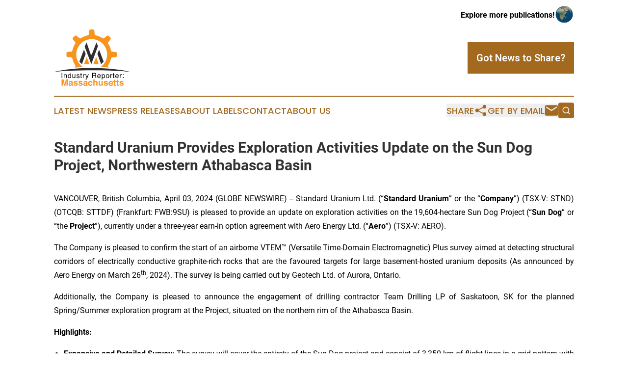

--- FILE ---
content_type: text/html;charset=utf-8
request_url: https://www.industryreportermassachusetts.com/article/700815823-standard-uranium-provides-exploration-activities-update-on-the-sun-dog-project-northwestern-athabasca-basin
body_size: 9943
content:
<!DOCTYPE html>
<html lang="en">
<head>
  <title>Standard Uranium Provides Exploration Activities Update on the Sun Dog Project, Northwestern Athabasca Basin | Industry Reporter: Massachusetts</title>
  <meta charset="utf-8">
  <meta name="viewport" content="width=device-width, initial-scale=1">
    <meta name="description" content="Industry Reporter: Massachusetts is an online news publication focusing on industries in the Massachusetts: The latest industries and services news from Massachusetts">
    <link rel="icon" href="https://cdn.newsmatics.com/agp/sites/industryreportermassachusetts-favicon-1.png" type="image/png">
  <meta name="csrf-token" content="CJW5D2UN1Rvqe1mFlMyCAyEJG1k7khRh0Irhe6EtH-A=">
  <meta name="csrf-param" content="authenticity_token">
  <link href="/css/styles.min.css?v1d0b8e25eaccc1ca72b30a2f13195adabfa54991" rel="stylesheet" data-turbo-track="reload">
  <link rel="stylesheet" href="/plugins/vanilla-cookieconsent/cookieconsent.css?v1d0b8e25eaccc1ca72b30a2f13195adabfa54991">
  
<style type="text/css">
    :root {
        --color-primary-background: rgba(163, 106, 31, 0.3);
        --color-primary: #a36a1f;
        --color-secondary: #2F2C33;
    }
</style>

  <script type="importmap">
    {
      "imports": {
          "adController": "/js/controllers/adController.js?v1d0b8e25eaccc1ca72b30a2f13195adabfa54991",
          "alertDialog": "/js/controllers/alertDialog.js?v1d0b8e25eaccc1ca72b30a2f13195adabfa54991",
          "articleListController": "/js/controllers/articleListController.js?v1d0b8e25eaccc1ca72b30a2f13195adabfa54991",
          "dialog": "/js/controllers/dialog.js?v1d0b8e25eaccc1ca72b30a2f13195adabfa54991",
          "flashMessage": "/js/controllers/flashMessage.js?v1d0b8e25eaccc1ca72b30a2f13195adabfa54991",
          "gptAdController": "/js/controllers/gptAdController.js?v1d0b8e25eaccc1ca72b30a2f13195adabfa54991",
          "hamburgerController": "/js/controllers/hamburgerController.js?v1d0b8e25eaccc1ca72b30a2f13195adabfa54991",
          "labelsDescription": "/js/controllers/labelsDescription.js?v1d0b8e25eaccc1ca72b30a2f13195adabfa54991",
          "searchController": "/js/controllers/searchController.js?v1d0b8e25eaccc1ca72b30a2f13195adabfa54991",
          "videoController": "/js/controllers/videoController.js?v1d0b8e25eaccc1ca72b30a2f13195adabfa54991",
          "navigationController": "/js/controllers/navigationController.js?v1d0b8e25eaccc1ca72b30a2f13195adabfa54991"          
      }
    }
  </script>
  <script>
      (function(w,d,s,l,i){w[l]=w[l]||[];w[l].push({'gtm.start':
      new Date().getTime(),event:'gtm.js'});var f=d.getElementsByTagName(s)[0],
      j=d.createElement(s),dl=l!='dataLayer'?'&l='+l:'';j.async=true;
      j.src='https://www.googletagmanager.com/gtm.js?id='+i+dl;
      f.parentNode.insertBefore(j,f);
      })(window,document,'script','dataLayer','GTM-KGCXW2X');
  </script>

  <script>
    window.dataLayer.push({
      'cookie_settings': 'delta'
    });
  </script>
</head>
<body class="df-5 is-subpage">
<noscript>
  <iframe src="https://www.googletagmanager.com/ns.html?id=GTM-KGCXW2X"
          height="0" width="0" style="display:none;visibility:hidden"></iframe>
</noscript>
<div class="layout">

  <!-- Top banner -->
  <div class="max-md:hidden w-full content universal-ribbon-inner flex justify-end items-center">
    <a href="https://www.affinitygrouppublishing.com/" target="_blank" class="brands">
      <span class="font-bold text-black">Explore more publications!</span>
      <div>
        <img src="/images/globe.png" height="40" width="40" class="icon-globe"/>
      </div>
    </a>
  </div>
  <header data-controller="hamburger">
  <div class="content">
    <div class="header-top">
      <div class="flex gap-2 masthead-container justify-between items-center">
        <div class="mr-4 logo-container">
          <a href="/">
              <img src="https://cdn.newsmatics.com/agp/sites/industryreportermassachusetts-logo-1.svg" alt="Industry Reporter: Massachusetts"
                class="max-md:!h-[60px] lg:!max-h-[115px]" height="146"
                width="auto" />
          </a>
        </div>
        <button class="hamburger relative w-8 h-6">
          <span aria-hidden="true"
            class="block absolute h-[2px] w-9 bg-[--color-primary] transform transition duration-500 ease-in-out -translate-y-[15px]"></span>
          <span aria-hidden="true"
            class="block absolute h-[2px] w-7 bg-[--color-primary] transform transition duration-500 ease-in-out translate-x-[7px]"></span>
          <span aria-hidden="true"
            class="block absolute h-[2px] w-9 bg-[--color-primary] transform transition duration-500 ease-in-out translate-y-[15px]"></span>
        </button>
        <a href="/submit-news" class="max-md:hidden button button-upload-content button-primary w-fit">
          <span>Got News to Share?</span>
        </a>
      </div>
      <!--  Screen size line  -->
      <div class="absolute bottom-0 -ml-[20px] w-screen h-[1px] bg-[--color-primary] z-50 md:hidden">
      </div>
    </div>
    <!-- Navigation bar -->
    <div class="navigation is-hidden-on-mobile" id="main-navigation">
      <div class="w-full md:hidden">
        <div data-controller="search" class="relative w-full">
  <div data-search-target="form" class="relative active">
    <form data-action="submit->search#performSearch" class="search-form">
      <input type="text" name="query" placeholder="Search..." data-search-target="input" class="search-input md:hidden" />
      <button type="button" data-action="click->search#toggle" data-search-target="icon" class="button-search">
        <img height="18" width="18" src="/images/search.svg" />
      </button>
    </form>
  </div>
</div>

      </div>
      <nav class="navigation-part">
          <a href="/latest-news" class="nav-link">
            Latest News
          </a>
          <a href="/press-releases" class="nav-link">
            Press Releases
          </a>
          <a href="/about-labels" class="nav-link">
            About Labels
          </a>
          <a href="/contact" class="nav-link">
            Contact
          </a>
          <a href="/about" class="nav-link">
            About Us
          </a>
      </nav>
      <div class="w-full md:w-auto md:justify-end">
        <div data-controller="navigation" class="header-actions hidden">
  <button class="nav-link flex gap-1 items-center" onclick="window.ShareDialog.openDialog()">
    <span data-navigation-target="text">
      Share
    </span>
    <span class="icon-share"></span>
  </button>
  <button onclick="window.AlertDialog.openDialog()" class="nav-link nav-link-email flex items-center gap-1.5">
    <span data-navigation-target="text">
      Get by Email
    </span>
    <span class="icon-mail"></span>
  </button>
  <div class="max-md:hidden">
    <div data-controller="search" class="relative w-full">
  <div data-search-target="form" class="relative active">
    <form data-action="submit->search#performSearch" class="search-form">
      <input type="text" name="query" placeholder="Search..." data-search-target="input" class="search-input md:hidden" />
      <button type="button" data-action="click->search#toggle" data-search-target="icon" class="button-search">
        <img height="18" width="18" src="/images/search.svg" />
      </button>
    </form>
  </div>
</div>

  </div>
</div>

      </div>
      <a href="/submit-news" class="md:hidden uppercase button button-upload-content button-primary w-fit">
        <span>Got News to Share?</span>
      </a>
      <a href="https://www.affinitygrouppublishing.com/" target="_blank" class="nav-link-agp">
        Explore more publications!
        <img src="/images/globe.png" height="35" width="35" />
      </a>
    </div>
  </div>
</header>

  <div id="main-content" class="content">
    <div id="flash-message"></div>
    <h1>Standard Uranium Provides Exploration Activities Update on the Sun Dog Project, Northwestern Athabasca Basin</h1>
<div class="press-release">
  
      <p align="justify">VANCOUVER, British Columbia, April  03, 2024  (GLOBE NEWSWIRE) -- Standard Uranium Ltd. (&#x201C;<strong>Standard Uranium</strong>&#x201D; or the &#x201C;<strong>Company</strong>&#x201D;) (TSX-V: STND) (OTCQB: STTDF) (Frankfurt: FWB:9SU) is pleased to provide an update on exploration activities on the 19,604-hectare Sun Dog Project (&#x201C;<strong>Sun Dog</strong>&#x201D; or &#x201C;the <strong>Project</strong>&#x201D;), currently under a three-year earn-in option agreement with Aero Energy Ltd. (&#x201C;<strong>Aero</strong>&#x201D;) (TSX-V: AERO).<br></p>  <p align="justify">The Company is pleased to confirm the start of an airborne VTEM&#x2122; (Versatile Time-Domain Electromagnetic) Plus survey aimed at detecting structural corridors of electrically conductive graphite-rich rocks that are the favoured targets for large basement-hosted uranium deposits (As announced by Aero Energy on March 26<sup>th</sup>, 2024). The survey is being carried out by Geotech Ltd. of Aurora, Ontario.</p>  <p align="justify">Additionally, the Company is pleased to announce the engagement of drilling contractor Team Drilling LP of Saskatoon, SK for the planned Spring/Summer exploration program at the Project, situated on the northern rim of the Athabasca Basin.</p>  <p align="justify"><strong>Highlights:</strong></p>  <ul type="disc">
<li style="margin-bottom:12pt; text-align:justify;">
<strong>Expansive and Detailed Survey: </strong>The survey will cover the entirety of the Sun Dog project and consist of 3,350 km of flight lines in a grid pattern with 100 m spacing between each flight line. This will allow for prioritization of existing drill targets and generation of additional drill targets.</li>
<li style="margin-bottom:5pt; text-align:justify;">
<strong>Cutting Edge Approach:</strong> This survey represents one important modern tool that the technical team is utilizing to maximize high-grade<sup>1</sup> uranium discovery efficiency. Much of the survey area is unexplored and unsurveyed by modern methods.</li>
<li style="margin-bottom:5pt; text-align:justify;">
<strong>Shallow Drill Targets:</strong> The 2024 drill program aims to cover significant ground, focusing on the most promising of the dozens of shallow targets identified in collaboration with the Aero joint technical committee.</li>
<li style="margin-bottom:5pt; text-align:justify;">
<strong>Fully Funded:</strong> Summer drill plans comprise helicopter-supported diamond drilling across the project, focused on high-priority targets refined by the current geophysical work. Specific details on targets and the number of planned holes will be shared as they are finalized in the coming weeks.</li>
</ul>  <p align="justify"><em><sup>1</sup>The Company considers uranium mineralization with concentrations greater than 1.0 wt% U</em><sub><em>3</em></sub><em>O</em><sub><em>8</em></sub><em> to be &#x201C;high-grade&#x201D;.</em></p>  <p align="justify">&#x201C;The Aero technical team and I are thrilled to provide these updates to the market as we quickly move towards kicking off our ambitious 2024 exploration season,&#x201D; said Sean Hillacre, President &amp; VP Exploration for the Company. &#x201C;We eagerly anticipate receiving the new EM data and will be putting it to work immediately as we refine our high-priority drill targets for this summer. Securing reliable and leading contractors to complete the work is a great step forward as we look to unlock the potential in the Uranium City district with modern exploration techniques.&#x201D;</p>  <p align="center"><img alt="Figure 1." height="423" name="GNW_RichHtml_External_IMG" src="https://ml.globenewswire.com/Resource/Download/44f3de5d-90fe-4154-a3de-13f402f1a810/figure-1.png" width="600"><br></p>  <p align="center"><em>Figure 1. Overview of the Northwestern Athabasca Uranium District highlighting the Sun Dog Project and leading land position held by and under option to Aero Energy Ltd.</em></p>  <p align="justify">The Project is currently under option (the &#x201C;<strong>Option</strong>&#x201D;) to Aero Energy Ltd. (the &#x201C;<strong>Optionee</strong>&#x201D;) an arms-length company (TSX-V: AERO). Pursuant to the Option Agreement, the Optionee will be granted the option to acquire 100% of the Company&#x2019;s 19,604-hectare Sun Dog Project located along the northwestern edge of the Athabasca Basin, by completing three years of exploration programs and a series of cash and equity payments. Sun Dog is also subject to a 2% net smelter royalty which may be reduced to 1% for a $1,000,000 cash payment to the Company.</p>  <p align="justify"><strong>Survey Description and Background</strong></p>  <p align="justify">The helicopter-borne VTEM&#x2122; Plus system, which is known for its high-resolution imaging capabilities, is a time domain electromagnetic system that is particularly useful for its ability to detect conductive materials deep underground, enabling Aero to identify mineral targets with exceptional precision. Additionally, the system also contains a high sensitivity cesium magnetometer-gradiometer for the mapping of geologic structure and lithology. The Company is leveraging this cutting-edge technology to reveal and refine previously unexplored, high-hosted basement-style targets within the Uranium City district. This comprehensive survey aims to build on previously gathered data to create a full-picture of the site's geological structures and mineral prospects. The VTEM&#x2122; Plus survey is expected to be completed within three to four weeks, with preliminary results to be published shortly thereafter.</p>  <p align="justify">The scientific and technical information contained in this news release has been reviewed, verified, and approved by Sean Hillacre, P.Geo., President and VP Exploration of the Company and a &#x201C;qualified person&#x201D; as defined in NI 43-101.</p>  <p align="justify"><strong>About Standard Uranium (TSX-V: STND)</strong></p>  <p align="justify"><strong><em>We find the fuel to power a </em></strong><strong><em>clean energy </em></strong><strong><em>future</em></strong></p>  <p align="justify">Standard Uranium is a uranium exploration company and emerging project generator poised for discovery in the world&#x2019;s richest uranium district. The Company holds interest in over 209,867 acres (84,930 hectares) in the world-class Athabasca Basin in Saskatchewan, Canada. Since its establishment, Standard Uranium has focused on the identification, acquisition, and exploration of Athabasca-style uranium targets with a view to discovery and future development.</p>  <p align="justify">Standard Uranium has successfully completed four joint venture earn in partnerships on their Sun Dog, Canary, Atlantic and Ascent projects totaling over $31M in work commitments over the next three years from 2024-2027.</p>  <p align="justify">Standard Uranium&#x2019;s Davidson River Project, in the southwest part of the Athabasca Basin, Saskatchewan, comprises ten mineral claims over 30,737 hectares. Davidson River is highly prospective for basement-hosted uranium deposits due to its location along trend from recent high-grade uranium discoveries. However, owing to the large project size with multiple targets, it remains broadly under-tested by drilling. Recent intersections of wide, structurally deformed and strongly altered shear zones provide significant confidence in the exploration model and future success is expected.</p>  <p align="justify">Standard Uranium&#x2019;s eight eastern Athabasca projects comprise thirty mineral claims over 32,838 hectares. The eastern basin projects are highly prospective for unconformity related and/or basement hosted uranium deposits based on historical uranium occurrences, recently identified geophysical anomalies, and location along trend from several high-grade uranium discoveries.</p>  <p align="justify">Standard Uranium's Sun Dog project, in the northwest part of the&#xA0;Athabasca&#xA0;Basin,&#xA0;Saskatchewan, is comprised of nine mineral claims over 19,603 hectares. The Sun Dog project is highly prospective for basement and unconformity hosted uranium deposits yet remains largely untested by sufficient drilling despite its location proximal to uranium discoveries in the area.</p>  <p><strong>For further information contact:</strong></p>  <p>Jon Bey, Chief Executive Officer, and Chairman<br>Suite 918, 1030 West Georgia Street<br>Vancouver, British Columbia, V6E 2Y3<br>Tel: 1 (306) 850-6699<br>E-mail: <a href="https://www.globenewswire.com/Tracker?data=GKumrxarUzddifZWSs2HfgWICbOevtUyuTxXC_iM1AeDWxzsJa4icUZ8LWuOE7XBqBuSLDCh3-ujFZp0ehPrwqukYcj_IPzJx9Fg2FG6QT0=" rel="nofollow" target="_blank">info@standarduranium.ca</a></p>  <p><strong>Cautionary Statement Regarding Forward-Looking Statements</strong></p>  <p align="justify"><em>This news release contains &#x201C;forward-looking statements&#x201D; or &#x201C;forward-looking information&#x201D; (collectively, &#x201C;forward-looking statements&#x201D;) within the meaning of applicable securities legislation. All statements, other than statements of historical fact, are forward-looking statements and are based on expectations, estimates and projections as of the date of this news release. Forward-looking statements include, but are not limited to, statements regarding: the timing and content of upcoming work programs; geological interpretations; timing of the Company&#x2019;s exploration programs; and estimates of market conditions. </em></p>  <p align="justify"><em>Forward-looking statements are subject to a variety of known and unknown risks, uncertainties and other factors that could cause actual events or results to differ from those expressed or implied by forward-looking statements contained herein. There can be no assurance that such statements will prove to be accurate, as actual results and future events could differ materially from those anticipated in such statements. Certain important factors that could cause actual results, performance or achievements to differ materially from those in the forward-looking statements are highlighted in the &#x201C;Risks and Uncertainties&#x201D; in the Company&#x2019;s management discussion and analysis for the fiscal year ended April 30, 2023.</em></p>  <p align="justify"><em>Forward-looking statements are based upon a number of estimates and assumptions that, while considered reasonable by the Company at this time, are inherently subject to significant business, economic and competitive uncertainties and contingencies that may cause the Company&#x2019;s actual financial results, performance, or achievements to be materially different from those expressed or implied herein. Some of the material factors or assumptions used to develop forward-looking statements include, without limitation: that the transaction with the Optionee will proceed as planned; the future price of uranium; anticipated costs and the Company&#x2019;s ability to raise additional capital if and when necessary; volatility in the market price of the Company&#x2019;s securities; future sales of the Company&#x2019;s securities; the Company&#x2019;s ability to carry on exploration and development activities; the success of exploration, development and operations activities; the timing and results of drilling programs; the discovery of mineral resources on the Company&#x2019;s mineral properties; the costs of operating and exploration expenditures; the presence of laws and regulations that may impose restrictions on mining; employee relations; relationships with and claims by local communities and indigenous populations; availability of increasing costs associated with mining inputs and labour; the speculative nature of mineral exploration and development (including the risks of obtaining necessary licenses, permits and approvals from government authorities); uncertainties related to title to mineral properties; assessments by taxation authorities; fluctuations in general macroeconomic conditions. </em></p>  <p align="justify"><em>The forward-looking statements contained in this news release are expressly qualified by this cautionary statement. Any forward-looking statements and the assumptions made with respect thereto are made as of the date of this news release and, accordingly, are subject to change after such date. The Company disclaims any obligation to update any forward-looking statements, whether as a result of new information, future events or otherwise, except as may be required by applicable securities laws. There can be no assurance that forward-looking statements will prove to be accurate, as actual results and future events could differ materially from those anticipated in such statements. Accordingly, readers should not place undue reliance on forward-looking statements. </em></p>  <p align="justify"><em>Neither the TSX-V nor its Regulation Services Provider (as that term is defined in the policies of the TSX-V) accepts responsibility for the adequacy or accuracy of this release.</em></p>  <p>A photo accompanying this announcement is available at <a href="https://www.globenewswire.com/Tracker?data=[base64]" rel="nofollow" target="_blank">https://www.globenewswire.com/NewsRoom/AttachmentNg/44f3de5d-90fe-4154-a3de-13f402f1a810</a></p> <img class="__GNW8366DE3E__IMG" src="https://www.globenewswire.com/newsroom/ti?nf=OTA4MzY4NiM2MTg0NTkwIzIxMjEyNjI="> <br><img src="https://ml.globenewswire.com/media/M2U0ZjJiNTctZGNkNC00YTlkLThjMTMtOWJmOTgwNzA2ZGM2LTExMzI4MzM=/tiny/Standard-Uranium-Ltd-.png" referrerpolicy="no-referrer-when-downgrade"><p><a href="https://www.globenewswire.com/NewsRoom/AttachmentNg/ccb83d1c-3373-460a-90ff-66051c03277c" rel="nofollow"><img src="https://ml.globenewswire.com/media/ccb83d1c-3373-460a-90ff-66051c03277c/small/standard-uranium-png.png" border="0" width="150" height="50" alt="Primary Logo"></a></p>
<div style="padding:0px;width: 100%;">
<div style="clear:both"></div>
<div style="float: right;padding-left:20px">
<div><h5>Figure 1.</h5></div>
<div> <a target="_blank" href="https://www.globenewswire.com/NewsRoom/AttachmentNg/44f3de5d-90fe-4154-a3de-13f402f1a810/en" rel="nofollow"><img src="https://ml.globenewswire.com/media/44f3de5d-90fe-4154-a3de-13f402f1a810/medium/figure-1.png"> </a>
</div>
<p></p>
<div> <h5>Overview of the Northwestern Athabasca Uranium District highlighting the Sun Dog Project and leading land position held by and under option to Aero Energy Ltd.</h5>
</div>
</div>
</div>
    <p>
  Legal Disclaimer:
</p>
<p>
  EIN Presswire provides this news content "as is" without warranty of any kind. We do not accept any responsibility or liability
  for the accuracy, content, images, videos, licenses, completeness, legality, or reliability of the information contained in this
  article. If you have any complaints or copyright issues related to this article, kindly contact the author above.
</p>
<img class="prtr" src="https://www.einpresswire.com/tracking/article.gif?t=5&a=HHAcY5zcQQ778_zR&i=s5_uXNAvi77DIuaE" alt="">
</div>

  </div>
</div>
<footer class="footer footer-with-line">
  <div class="content flex flex-col">
    <p class="footer-text text-sm mb-4 order-2 lg:order-1">© 1995-2026 Newsmatics Inc. dba Affinity Group Publishing &amp; Industry Reporter: Massachusetts. All Rights Reserved.</p>
    <div class="footer-nav lg:mt-2 mb-[30px] lg:mb-0 flex gap-7 flex-wrap justify-center order-1 lg:order-2">
        <a href="/about" class="footer-link">About</a>
        <a href="/archive" class="footer-link">Press Release Archive</a>
        <a href="/submit-news" class="footer-link">Submit Press Release</a>
        <a href="/legal/terms" class="footer-link">Terms &amp; Conditions</a>
        <a href="/legal/dmca" class="footer-link">Copyright/DMCA Policy</a>
        <a href="/legal/privacy" class="footer-link">Privacy Policy</a>
        <a href="/contact" class="footer-link">Contact</a>
    </div>
  </div>
</footer>
<div data-controller="dialog" data-dialog-url-value="/" data-action="click->dialog#clickOutside">
  <dialog
    class="modal-shadow fixed backdrop:bg-black/20 z-40 text-left bg-white rounded-full w-[350px] h-[350px] overflow-visible"
    data-dialog-target="modal"
  >
    <div class="text-center h-full flex items-center justify-center">
      <button data-action="click->dialog#close" type="button" class="modal-share-close-button">
        ✖
      </button>
      <div>
        <div class="mb-4">
          <h3 class="font-bold text-[28px] mb-3">Share us</h3>
          <span class="text-[14px]">on your social networks:</span>
        </div>
        <div class="flex gap-6 justify-center text-center">
          <a href="https://www.facebook.com/sharer.php?u=https://www.industryreportermassachusetts.com" class="flex flex-col items-center font-bold text-[#4a4a4a] text-sm" target="_blank">
            <span class="h-[55px] flex items-center">
              <img width="40px" src="/images/fb.png" alt="Facebook" class="mb-2">
            </span>
            <span class="text-[14px]">
              Facebook
            </span>
          </a>
          <a href="https://www.linkedin.com/sharing/share-offsite/?url=https://www.industryreportermassachusetts.com" class="flex flex-col items-center font-bold text-[#4a4a4a] text-sm" target="_blank">
            <span class="h-[55px] flex items-center">
              <img width="40px" height="40px" src="/images/linkedin.png" alt="LinkedIn" class="mb-2">
            </span>
            <span class="text-[14px]">
            LinkedIn
            </span>
          </a>
        </div>
      </div>
    </div>
  </dialog>
</div>

<div data-controller="alert-dialog" data-action="click->alert-dialog#clickOutside">
  <dialog
    class="fixed backdrop:bg-black/20 modal-shadow z-40 text-left bg-white rounded-full w-full max-w-[450px] aspect-square overflow-visible"
    data-alert-dialog-target="modal">
    <div class="flex items-center text-center -mt-4 h-full flex-1 p-8 md:p-12">
      <button data-action="click->alert-dialog#close" type="button" class="modal-close-button">
        ✖
      </button>
      <div class="w-full" data-alert-dialog-target="subscribeForm">
        <img class="w-8 mx-auto mb-4" src="/images/agps.svg" alt="AGPs" />
        <p class="md:text-lg">Get the latest news on this topic.</p>
        <h3 class="dialog-title mt-4">SIGN UP FOR FREE TODAY</h3>
        <form data-action="submit->alert-dialog#submit" method="POST" action="/alerts">
  <input type="hidden" name="authenticity_token" value="CJW5D2UN1Rvqe1mFlMyCAyEJG1k7khRh0Irhe6EtH-A=">

  <input data-alert-dialog-target="fullnameInput" type="text" name="fullname" id="fullname" autocomplete="off" tabindex="-1">
  <label>
    <input data-alert-dialog-target="emailInput" placeholder="Email address" name="email" type="email"
      value=""
      class="rounded-xs mb-2 block w-full bg-white px-4 py-2 text-gray-900 border-[1px] border-solid border-gray-600 focus:border-2 focus:border-gray-800 placeholder:text-gray-400"
      required>
  </label>
  <div class="text-red-400 text-sm" data-alert-dialog-target="errorMessage"></div>

  <input data-alert-dialog-target="timestampInput" type="hidden" name="timestamp" value="1768677622" autocomplete="off" tabindex="-1">

  <input type="submit" value="Sign Up"
    class="!rounded-[3px] w-full mt-2 mb-4 bg-primary px-5 py-2 leading-5 font-semibold text-white hover:color-primary/75 cursor-pointer">
</form>
<a data-action="click->alert-dialog#close" class="text-black underline hover:no-underline inline-block mb-4" href="#">No Thanks</a>
<p class="text-[15px] leading-[22px]">
  By signing to this email alert, you<br /> agree to our
  <a href="/legal/terms" class="underline text-primary hover:no-underline" target="_blank">Terms & Conditions</a>
</p>

      </div>
      <div data-alert-dialog-target="checkEmail" class="hidden">
        <img class="inline-block w-9" src="/images/envelope.svg" />
        <h3 class="dialog-title">Check Your Email</h3>
        <p class="text-lg mb-12">We sent a one-time activation link to <b data-alert-dialog-target="userEmail"></b>.
          Just click on the link to
          continue.</p>
        <p class="text-lg">If you don't see the email in your inbox, check your spam folder or <a
            class="underline text-primary hover:no-underline" data-action="click->alert-dialog#showForm" href="#">try
            again</a>
        </p>
      </div>

      <!-- activated -->
      <div data-alert-dialog-target="activated" class="hidden">
        <img class="w-8 mx-auto mb-4" src="/images/agps.svg" alt="AGPs" />
        <h3 class="dialog-title">SUCCESS</h3>
        <p class="text-lg">You have successfully confirmed your email and are subscribed to <b>
            Industry Reporter: Massachusetts
          </b> daily
          news alert.</p>
      </div>
      <!-- alreadyActivated -->
      <div data-alert-dialog-target="alreadyActivated" class="hidden">
        <img class="w-8 mx-auto mb-4" src="/images/agps.svg" alt="AGPs" />
        <h3 class="dialog-title">Alert was already activated</h3>
        <p class="text-lg">It looks like you have already confirmed and are receiving the <b>
            Industry Reporter: Massachusetts
          </b> daily news
          alert.</p>
      </div>
      <!-- activateErrorMessage -->
      <div data-alert-dialog-target="activateErrorMessage" class="hidden">
        <img class="w-8 mx-auto mb-4" src="/images/agps.svg" alt="AGPs" />
        <h3 class="dialog-title">Oops!</h3>
        <p class="text-lg mb-4">It looks like something went wrong. Please try again.</p>
        <form data-action="submit->alert-dialog#submit" method="POST" action="/alerts">
  <input type="hidden" name="authenticity_token" value="CJW5D2UN1Rvqe1mFlMyCAyEJG1k7khRh0Irhe6EtH-A=">

  <input data-alert-dialog-target="fullnameInput" type="text" name="fullname" id="fullname" autocomplete="off" tabindex="-1">
  <label>
    <input data-alert-dialog-target="emailInput" placeholder="Email address" name="email" type="email"
      value=""
      class="rounded-xs mb-2 block w-full bg-white px-4 py-2 text-gray-900 border-[1px] border-solid border-gray-600 focus:border-2 focus:border-gray-800 placeholder:text-gray-400"
      required>
  </label>
  <div class="text-red-400 text-sm" data-alert-dialog-target="errorMessage"></div>

  <input data-alert-dialog-target="timestampInput" type="hidden" name="timestamp" value="1768677622" autocomplete="off" tabindex="-1">

  <input type="submit" value="Sign Up"
    class="!rounded-[3px] w-full mt-2 mb-4 bg-primary px-5 py-2 leading-5 font-semibold text-white hover:color-primary/75 cursor-pointer">
</form>
<a data-action="click->alert-dialog#close" class="text-black underline hover:no-underline inline-block mb-4" href="#">No Thanks</a>
<p class="text-[15px] leading-[22px]">
  By signing to this email alert, you<br /> agree to our
  <a href="/legal/terms" class="underline text-primary hover:no-underline" target="_blank">Terms & Conditions</a>
</p>

      </div>

      <!-- deactivated -->
      <div data-alert-dialog-target="deactivated" class="hidden">
        <img class="w-8 mx-auto mb-4" src="/images/agps.svg" alt="AGPs" />
        <h3 class="dialog-title">You are Unsubscribed!</h3>
        <p class="text-lg">You are no longer receiving the <b>
            Industry Reporter: Massachusetts
          </b>daily news alert.</p>
      </div>
      <!-- alreadyDeactivated -->
      <div data-alert-dialog-target="alreadyDeactivated" class="hidden">
        <img class="w-8 mx-auto mb-4" src="/images/agps.svg" alt="AGPs" />
        <h3 class="dialog-title">You have already unsubscribed!</h3>
        <p class="text-lg">You are no longer receiving the <b>
            Industry Reporter: Massachusetts
          </b> daily news alert.</p>
      </div>
      <!-- deactivateErrorMessage -->
      <div data-alert-dialog-target="deactivateErrorMessage" class="hidden">
        <img class="w-8 mx-auto mb-4" src="/images/agps.svg" alt="AGPs" />
        <h3 class="dialog-title">Oops!</h3>
        <p class="text-lg">Try clicking the Unsubscribe link in the email again and if it still doesn't work, <a
            href="/contact">contact us</a></p>
      </div>
    </div>
  </dialog>
</div>

<script src="/plugins/vanilla-cookieconsent/cookieconsent.umd.js?v1d0b8e25eaccc1ca72b30a2f13195adabfa54991"></script>
  <script src="/js/cookieconsent.js?v1d0b8e25eaccc1ca72b30a2f13195adabfa54991"></script>

<script type="module" src="/js/app.js?v1d0b8e25eaccc1ca72b30a2f13195adabfa54991"></script>
</body>
</html>


--- FILE ---
content_type: image/svg+xml
request_url: https://cdn.newsmatics.com/agp/sites/industryreportermassachusetts-logo-1.svg
body_size: 16786
content:
<?xml version="1.0" encoding="UTF-8" standalone="no"?>
<svg
   xmlns:dc="http://purl.org/dc/elements/1.1/"
   xmlns:cc="http://creativecommons.org/ns#"
   xmlns:rdf="http://www.w3.org/1999/02/22-rdf-syntax-ns#"
   xmlns:svg="http://www.w3.org/2000/svg"
   xmlns="http://www.w3.org/2000/svg"
   version="1.1"
   id="Layer_1"
   x="0px"
   y="0px"
   viewBox="0 0 197 146.5"
   xml:space="preserve"
   width="197"
   height="146.5"><metadata
   id="metadata103"><rdf:RDF><cc:Work
       rdf:about=""><dc:format>image/svg+xml</dc:format><dc:type
         rdf:resource="http://purl.org/dc/dcmitype/StillImage" /></cc:Work></rdf:RDF></metadata><defs
   id="defs101" />
<style
   type="text/css"
   id="style2">
	.st0{fill:#F7941D;}
	.st1{fill:#2F2C33;}
</style>
<g
   id="g96"
   transform="translate(-100.8,-34.9)">
	<g
   id="g26">
		<g
   id="g12">
			<g
   id="g10">
				<g
   id="g6">
					<path
   class="st0"
   d="m 136.4,106.7 8.6,0.7 c 1.6,0.1 2.9,1.3 3.3,2.8 l 0.2,0.8 c 1.3,5.8 3.6,11.3 6.8,16.3 l 0.4,0.7 c 0.9,1.4 0.7,3.1 -0.3,4.3 L 154,134 c 6.9,-0.6 14.1,-1 21.4,-1.4 -10.3,-7.2 -17,-19.2 -17,-32.7 0,-22 17.9,-39.9 39.9,-39.9 22,0 39.9,17.9 39.9,39.9 0,13.4 -6.7,25.4 -16.9,32.6 7.2,0.3 14.3,0.7 21.1,1.3 l -1.2,-1.5 c -1,-1.2 -1.2,-3 -0.3,-4.3 l 0.4,-0.7 c 3.2,-5 5.5,-10.5 6.8,-16.3 l 0.2,-0.8 c 0.3,-1.6 1.7,-2.7 3.3,-2.8 l 8.6,-0.7 c 1.9,-0.2 3.4,-1.8 3.4,-3.7 v -6 c 0,-1.9 -1.4,-3.5 -3.4,-3.7 l -8.6,-0.7 c -1.6,-0.1 -2.9,-1.3 -3.3,-2.8 L 248.1,89 c -1.3,-5.8 -3.6,-11.3 -6.8,-16.3 L 240.9,72 c -0.9,-1.4 -0.7,-3.1 0.3,-4.3 l 5.6,-6.6 c 1.2,-1.5 1.1,-3.6 -0.2,-5 l -4.2,-4.2 c -1.4,-1.4 -3.5,-1.5 -5,-0.2 l -6.6,5.6 c -1.2,1 -3,1.2 -4.3,0.3 l -0.7,-0.4 c -5,-3.2 -10.5,-5.5 -16.3,-6.8 l -0.8,-0.2 c -1.6,-0.3 -2.7,-1.7 -2.8,-3.3 l -0.7,-8.6 c -0.2,-1.9 -1.7,-3.4 -3.7,-3.4 h -6 c -1.9,0 -3.5,1.5 -3.7,3.4 l -0.7,8.6 c -0.1,1.6 -1.3,2.9 -2.8,3.3 l -0.8,0.2 c -5.8,1.3 -11.3,3.6 -16.3,6.8 l -0.7,0.4 c -1.4,0.9 -3.1,0.7 -4.3,-0.3 l -6.6,-5.6 c -1.5,-1.2 -3.6,-1.2 -5,0.2 L 150,56 c -1.3,1.3 -1.4,3.5 -0.2,5 l 5.6,6.6 c 1,1.2 1.2,3 0.3,4.3 l -0.4,0.7 c -3.2,5 -5.5,10.5 -6.8,16.3 l -0.2,0.8 c -0.3,1.6 -1.7,2.7 -3.3,2.8 l -8.6,0.7 c -1.9,0.2 -3.4,1.8 -3.4,3.7 v 6 c 0.1,2 1.6,3.6 3.4,3.8 z"
   id="path4" />
				</g>
				<path
   class="st1"
   d="m 297.8,145 c -25.1,-6.3 -60,-10.1 -98.5,-10.1 -38.5,0 -73.3,3.9 -98.5,10.1 25.1,-2.5 60,-4 98.5,-4 38.5,0 73.3,1.5 98.5,4 z"
   id="path8" />
			</g>
		</g>
		<g
   id="g24">
			<polygon
   class="st1"
   points="222.7,125.1 213,98.3 217.5,87.3 229.2,118.4 "
   id="polygon14" />
			<polygon
   class="st1"
   points="173,125.1 182.7,98.3 178.2,87.3 166.5,118.4 "
   id="polygon16" />
			<polygon
   class="st1"
   points="180.2,79.6 185.1,68.6 196,100.3 198.4,100.3 210.6,68.6 214.5,78.3 197.3,125.1 "
   id="polygon18" />
			<polygon
   class="st0"
   points="202.5,125.1 216.4,125.1 209.8,106.2 "
   id="polygon20" />
			<polygon
   class="st0"
   points="178.4,125.1 192.3,125.1 185.6,106.2 "
   id="polygon22" />
		</g>
	</g>
	<g
   id="g94">
		<g
   id="g62">
			<path
   d="m 120.6,147.7 h 1.8 v 13.2 h -1.8 z"
   id="path28" />
			<path
   d="m 126.1,151.2 h 1.5 v 1.4 c 0.5,-0.6 0.9,-1 1.4,-1.2 0.5,-0.2 1.1,-0.4 1.7,-0.4 1.4,0 2.3,0.5 2.8,1.4 0.3,0.5 0.4,1.3 0.4,2.2 v 6.2 h -1.6 v -6.1 c 0,-0.6 -0.1,-1.1 -0.3,-1.4 -0.3,-0.6 -0.8,-0.9 -1.6,-0.9 -0.4,0 -0.7,0 -0.9,0.1 -0.4,0.1 -0.8,0.4 -1.2,0.8 -0.3,0.3 -0.4,0.6 -0.5,1 -0.1,0.3 -0.1,0.8 -0.1,1.5 v 5 h -1.6 z"
   id="path30" />
			<path
   d="m 142.5,151.5 c 0.3,0.2 0.6,0.5 1,0.9 v -4.9 h 1.6 v 13.3 h -1.5 v -1.3 c -0.4,0.6 -0.8,1 -1.3,1.3 -0.5,0.3 -1.1,0.4 -1.8,0.4 -1.1,0 -2,-0.5 -2.8,-1.4 -0.8,-0.9 -1.2,-2.1 -1.2,-3.6 0,-1.4 0.4,-2.6 1.1,-3.6 0.7,-1 1.7,-1.5 3.1,-1.5 0.7,0 1.3,0.1 1.8,0.4 z m -3.6,7.3 c 0.4,0.7 1.1,1 2.1,1 0.7,0 1.4,-0.3 1.8,-1 0.5,-0.6 0.7,-1.6 0.7,-2.8 0,-1.2 -0.2,-2.1 -0.7,-2.7 -0.5,-0.6 -1.1,-0.9 -1.8,-0.9 -0.8,0 -1.5,0.3 -2,0.9 -0.5,0.6 -0.8,1.5 -0.8,2.8 0,1.1 0.3,2 0.7,2.7 z"
   id="path32" />
			<path
   d="m 150,151.2 v 6.4 c 0,0.5 0.1,0.9 0.2,1.2 0.3,0.6 0.8,0.9 1.6,0.9 1.1,0 1.9,-0.5 2.3,-1.5 0.2,-0.5 0.3,-1.3 0.3,-2.2 v -4.7 h 1.6 v 9.6 h -1.5 v -1.4 c -0.2,0.4 -0.5,0.7 -0.8,0.9 -0.6,0.5 -1.4,0.8 -2.2,0.8 -1.4,0 -2.3,-0.5 -2.8,-1.4 -0.3,-0.5 -0.4,-1.1 -0.4,-2 v -6.5 h 1.7 z"
   id="path34" />
			<path
   d="m 160.5,157.9 c 0,0.5 0.2,1 0.4,1.2 0.4,0.5 1.1,0.8 2.1,0.8 0.6,0 1.1,-0.1 1.6,-0.4 0.5,-0.3 0.7,-0.7 0.7,-1.2 0,-0.4 -0.2,-0.7 -0.5,-0.9 -0.2,-0.1 -0.7,-0.3 -1.4,-0.5 l -1.3,-0.3 c -0.8,-0.2 -1.4,-0.4 -1.8,-0.7 -0.7,-0.4 -1,-1 -1,-1.8 0,-0.9 0.3,-1.6 1,-2.2 0.7,-0.6 1.5,-0.8 2.6,-0.8 1.5,0 2.5,0.4 3.1,1.3 0.4,0.5 0.6,1.1 0.6,1.7 h -1.5 c 0,-0.4 -0.2,-0.7 -0.4,-1 -0.4,-0.4 -1,-0.6 -1.9,-0.6 -0.6,0 -1.1,0.1 -1.4,0.4 -0.3,0.2 -0.5,0.5 -0.5,0.9 0,0.4 0.2,0.8 0.6,1 0.2,0.2 0.6,0.3 1.1,0.4 l 1.1,0.3 c 1.2,0.3 1.9,0.6 2.3,0.8 0.6,0.4 0.9,1.1 0.9,2 0,0.9 -0.3,1.6 -1,2.2 -0.7,0.6 -1.6,0.9 -3,0.9 -1.4,0 -2.4,-0.3 -3,-1 -0.6,-0.7 -0.9,-1.5 -1,-2.4 h 1.6 z"
   id="path36" />
			<path
   d="m 170,148.6 h 1.6 v 2.7 h 1.5 v 1.3 h -1.5 v 6.3 c 0,0.3 0.1,0.6 0.3,0.7 0.1,0.1 0.3,0.1 0.6,0.1 0.1,0 0.2,0 0.3,0 0.1,0 0.2,0 0.3,0 v 1.3 c -0.2,0.1 -0.4,0.1 -0.6,0.1 -0.2,0 -0.4,0 -0.7,0 -0.8,0 -1.3,-0.2 -1.5,-0.6 -0.3,-0.4 -0.4,-0.9 -0.4,-1.5 v -6.4 h -1.3 v -1.3 h 1.3 v -2.7 z"
   id="path38" />
			<path
   d="m 175.8,151.2 h 1.5 v 1.7 c 0.1,-0.3 0.4,-0.7 0.9,-1.2 0.5,-0.5 1.1,-0.7 1.7,-0.7 0,0 0.1,0 0.2,0 0.1,0 0.2,0 0.4,0 v 1.7 c -0.1,0 -0.2,0 -0.3,0 -0.1,0 -0.2,0 -0.3,0 -0.8,0 -1.4,0.3 -1.9,0.8 -0.4,0.5 -0.7,1.1 -0.7,1.8 v 5.5 h -1.6 v -9.6 z"
   id="path40" />
			<path
   d="m 188.8,151.2 h 1.8 c -0.2,0.6 -0.7,2 -1.5,4.2 -0.6,1.7 -1.1,3 -1.5,4 -0.9,2.5 -1.6,4 -2,4.5 -0.4,0.5 -1,0.8 -2,0.8 -0.2,0 -0.4,0 -0.5,0 -0.1,0 -0.3,-0.1 -0.5,-0.1 v -1.5 c 0.3,0.1 0.5,0.1 0.6,0.1 0.1,0 0.2,0 0.3,0 0.3,0 0.5,0 0.7,-0.1 0.1,-0.1 0.3,-0.2 0.4,-0.4 0,0 0.1,-0.3 0.3,-0.7 0.2,-0.4 0.3,-0.8 0.4,-1 l -3.6,-9.9 h 1.8 l 2.6,7.8 z"
   id="path42" />
			<path
   d="m 199.4,147.7 h 6.1 c 1,0 1.8,0.1 2.5,0.4 1.2,0.6 1.9,1.6 1.9,3.1 0,0.8 -0.2,1.4 -0.5,1.9 -0.3,0.5 -0.8,0.9 -1.4,1.2 0.5,0.2 0.9,0.5 1.2,0.8 0.3,0.3 0.4,0.9 0.4,1.7 l 0.1,1.8 c 0,0.5 0.1,0.9 0.1,1.1 0.1,0.4 0.3,0.7 0.6,0.8 v 0.3 h -2.2 c -0.1,-0.1 -0.1,-0.3 -0.1,-0.4 0,-0.2 -0.1,-0.5 -0.1,-1 l -0.1,-2.2 c 0,-0.9 -0.4,-1.4 -1,-1.7 -0.3,-0.2 -0.9,-0.2 -1.6,-0.2 h -4.1 v 5.7 h -1.8 z m 5.9,6 c 0.8,0 1.5,-0.2 2,-0.5 0.5,-0.3 0.7,-0.9 0.7,-1.8 0,-0.9 -0.3,-1.6 -1,-1.9 -0.4,-0.2 -0.9,-0.3 -1.5,-0.3 h -4.4 v 4.5 z"
   id="path44" />
			<path
   d="m 219.2,151.5 c 0.6,0.3 1.1,0.7 1.5,1.2 0.3,0.5 0.5,1.1 0.6,1.7 0.1,0.4 0.1,1.2 0.1,2.1 h -7.1 c 0,1 0.3,1.8 0.7,2.4 0.4,0.6 1.1,0.9 2,0.9 0.8,0 1.5,-0.3 2,-0.8 0.3,-0.3 0.5,-0.7 0.6,-1.1 h 1.6 c 0,0.4 -0.2,0.7 -0.4,1.2 -0.2,0.4 -0.5,0.8 -0.8,1.1 -0.5,0.5 -1.1,0.8 -1.8,1 -0.4,0.1 -0.8,0.1 -1.3,0.1 -1.2,0 -2.2,-0.4 -3,-1.3 -0.8,-0.9 -1.3,-2.1 -1.3,-3.7 0,-1.5 0.4,-2.8 1.3,-3.8 0.8,-1 1.9,-1.4 3.3,-1.4 0.7,-0.1 1.3,0.1 2,0.4 z m 0.6,3.8 c -0.1,-0.7 -0.2,-1.3 -0.5,-1.7 -0.4,-0.8 -1.2,-1.2 -2.2,-1.2 -0.7,0 -1.4,0.3 -1.9,0.8 -0.5,0.5 -0.8,1.2 -0.8,2 h 5.4 z"
   id="path46" />
			<path
   d="m 224.2,151.3 h 1.6 v 1.3 c 0.3,-0.4 0.7,-0.8 1.1,-1 0.5,-0.4 1.2,-0.5 1.9,-0.5 1.1,0 2,0.4 2.8,1.3 0.8,0.8 1.1,2 1.1,3.6 0,2.1 -0.5,3.6 -1.6,4.5 -0.7,0.6 -1.5,0.9 -2.4,0.9 -0.7,0 -1.3,-0.2 -1.8,-0.5 -0.3,-0.2 -0.6,-0.5 -1,-0.9 v 4.9 h -1.6 v -13.6 z m 6.1,7.5 c 0.5,-0.6 0.8,-1.6 0.8,-2.8 0,-0.8 -0.1,-1.4 -0.3,-2 -0.4,-1.1 -1.2,-1.6 -2.3,-1.6 -1.1,0 -1.9,0.6 -2.3,1.7 -0.2,0.6 -0.3,1.4 -0.3,2.3 0,0.7 0.1,1.4 0.3,1.9 0.4,1 1.2,1.5 2.3,1.5 0.7,0 1.3,-0.3 1.8,-1 z"
   id="path48" />
			<path
   d="m 242.6,152.2 c 0.9,0.8 1.3,2 1.3,3.7 0,1.6 -0.4,2.8 -1.1,3.8 -0.8,1 -1.9,1.5 -3.5,1.5 -1.3,0 -2.4,-0.4 -3.2,-1.3 -0.8,-0.9 -1.2,-2.1 -1.2,-3.6 0,-1.6 0.4,-2.9 1.2,-3.9 0.8,-1 1.9,-1.4 3.3,-1.4 1.2,0 2.3,0.4 3.2,1.2 z m -1.1,6.4 c 0.4,-0.8 0.6,-1.7 0.6,-2.7 0,-0.9 -0.1,-1.6 -0.4,-2.2 -0.5,-0.9 -1.2,-1.3 -2.4,-1.3 -1,0 -1.7,0.4 -2.2,1.1 -0.4,0.8 -0.7,1.7 -0.7,2.7 0,1 0.2,1.9 0.7,2.6 0.5,0.7 1.2,1 2.1,1 1.2,0 1.9,-0.4 2.3,-1.2 z"
   id="path50" />
			<path
   d="m 246.7,151.2 h 1.5 v 1.7 c 0.1,-0.3 0.4,-0.7 0.9,-1.2 0.5,-0.5 1.1,-0.7 1.7,-0.7 0,0 0.1,0 0.2,0 0.1,0 0.2,0 0.4,0 v 1.7 c -0.1,0 -0.2,0 -0.3,0 -0.1,0 -0.2,0 -0.3,0 -0.8,0 -1.4,0.3 -1.9,0.8 -0.4,0.5 -0.7,1.1 -0.7,1.8 v 5.5 h -1.6 v -9.6 z"
   id="path52" />
			<path
   d="m 254.1,148.6 h 1.6 v 2.7 h 1.5 v 1.3 h -1.5 v 6.3 c 0,0.3 0.1,0.6 0.3,0.7 0.1,0.1 0.3,0.1 0.6,0.1 0.1,0 0.2,0 0.3,0 0.1,0 0.2,0 0.3,0 v 1.3 c -0.2,0.1 -0.4,0.1 -0.6,0.1 -0.2,0 -0.4,0 -0.7,0 -0.8,0 -1.3,-0.2 -1.5,-0.6 -0.3,-0.4 -0.4,-0.9 -0.4,-1.5 v -6.4 h -1.3 v -1.3 h 1.3 v -2.7 z"
   id="path54" />
			<path
   d="m 265.8,151.5 c 0.6,0.3 1.1,0.7 1.5,1.2 0.3,0.5 0.5,1.1 0.6,1.7 0.1,0.4 0.1,1.2 0.1,2.1 h -7 c 0,1 0.3,1.8 0.7,2.4 0.4,0.6 1.1,0.9 2,0.9 0.8,0 1.5,-0.3 2,-0.8 0.3,-0.3 0.5,-0.7 0.6,-1.1 h 1.6 c 0,0.4 -0.2,0.7 -0.4,1.2 -0.2,0.4 -0.5,0.8 -0.8,1.1 -0.5,0.5 -1.1,0.8 -1.8,1 -0.4,0.1 -0.8,0.1 -1.3,0.1 -1.2,0 -2.2,-0.4 -3,-1.3 -0.8,-0.9 -1.3,-2.1 -1.3,-3.7 0,-1.5 0.4,-2.8 1.3,-3.8 0.8,-1 1.9,-1.4 3.3,-1.4 0.6,-0.1 1.2,0.1 1.9,0.4 z m 0.6,3.8 c -0.1,-0.7 -0.2,-1.3 -0.5,-1.7 -0.4,-0.8 -1.2,-1.2 -2.2,-1.2 -0.7,0 -1.4,0.3 -1.9,0.8 -0.5,0.5 -0.8,1.2 -0.8,2 h 5.4 z"
   id="path56" />
			<path
   d="m 271,151.2 h 1.5 v 1.7 c 0.1,-0.3 0.4,-0.7 0.9,-1.2 0.5,-0.5 1.1,-0.7 1.7,-0.7 0,0 0.1,0 0.2,0 0.1,0 0.2,0 0.4,0 v 1.7 c -0.1,0 -0.2,0 -0.3,0 -0.1,0 -0.2,0 -0.3,0 -0.8,0 -1.4,0.3 -1.9,0.8 -0.4,0.5 -0.7,1.1 -0.7,1.8 v 5.5 H 271 Z"
   id="path58" />
			<path
   d="m 278.9,151.4 h 1.9 v 2 h -1.9 z m 0,7.5 h 1.9 v 2 h -1.9 z"
   id="path60" />
		</g>
		<g
   id="g92">
			<g
   id="g90">
				<path
   class="st0"
   d="m 131.5,164.6 h 4.9 v 16.3 h -3.2 v -11 c 0,-0.3 0,-0.8 0,-1.3 0,-0.6 0,-1 0,-1.3 l -3.1,13.7 h -3.3 l -3.1,-13.7 c 0,0.3 0,0.8 0,1.3 0,0.6 0,1 0,1.3 v 11 h -3.2 v -16.3 h 5 l 3,12.8 z"
   id="path64" />
				<path
   class="st0"
   d="m 144.1,173.6 c 0.6,-0.1 1,-0.2 1.3,-0.3 0.5,-0.2 0.7,-0.5 0.7,-0.9 0,-0.5 -0.2,-0.8 -0.5,-1 -0.3,-0.2 -0.9,-0.3 -1.5,-0.3 -0.8,0 -1.3,0.2 -1.6,0.6 -0.2,0.3 -0.4,0.6 -0.4,1.1 h -3 c 0.1,-1.1 0.4,-1.9 0.9,-2.6 0.8,-1.1 2.3,-1.6 4.3,-1.6 1.3,0 2.5,0.3 3.5,0.8 1,0.5 1.5,1.5 1.5,3 v 5.5 c 0,0.4 0,0.8 0,1.4 0,0.4 0.1,0.7 0.2,0.8 0.1,0.1 0.3,0.3 0.5,0.4 v 0.5 h -3.4 c -0.1,-0.2 -0.2,-0.5 -0.2,-0.7 0,-0.2 -0.1,-0.5 -0.1,-0.7 -0.4,0.5 -0.9,0.9 -1.5,1.2 -0.7,0.4 -1.5,0.6 -2.3,0.6 -1.1,0 -2,-0.3 -2.7,-0.9 -0.7,-0.6 -1.1,-1.5 -1.1,-2.7 0,-1.5 0.6,-2.6 1.7,-3.2 0.6,-0.4 1.6,-0.6 2.8,-0.8 z m 1.9,1.4 c -0.2,0.1 -0.4,0.2 -0.6,0.3 -0.2,0.1 -0.5,0.1 -0.8,0.2 l -0.7,0.1 c -0.7,0.1 -1.2,0.3 -1.5,0.4 -0.5,0.3 -0.7,0.7 -0.7,1.3 0,0.5 0.2,0.9 0.5,1.2 0.3,0.2 0.7,0.4 1.1,0.4 0.7,0 1.3,-0.2 1.9,-0.6 0.6,-0.4 0.9,-1.1 0.9,-2.2 V 175 Z"
   id="path66" />
				<path
   class="st0"
   d="m 154.4,177 c 0.1,0.6 0.2,1 0.4,1.2 0.4,0.4 1.1,0.6 2.2,0.6 0.6,0 1.1,-0.1 1.5,-0.3 0.4,-0.2 0.6,-0.5 0.6,-0.8 0,-0.4 -0.1,-0.6 -0.4,-0.8 -0.3,-0.2 -1.4,-0.5 -3.3,-1 -1.4,-0.3 -2.3,-0.8 -2.9,-1.3 -0.6,-0.5 -0.8,-1.2 -0.8,-2.2 0,-1.1 0.4,-2.1 1.3,-2.9 0.9,-0.8 2.1,-1.2 3.7,-1.2 1.5,0 2.7,0.3 3.7,0.9 1,0.6 1.5,1.6 1.6,3.1 h -3.2 c 0,-0.4 -0.2,-0.7 -0.3,-1 -0.3,-0.4 -0.9,-0.6 -1.8,-0.6 -0.7,0 -1.2,0.1 -1.5,0.3 -0.3,0.2 -0.4,0.5 -0.4,0.8 0,0.4 0.2,0.6 0.5,0.8 0.3,0.2 1.4,0.5 3.3,0.9 1.3,0.3 2.2,0.7 2.8,1.3 0.6,0.6 0.9,1.4 0.9,2.3 0,1.2 -0.4,2.2 -1.3,2.9 -0.9,0.8 -2.3,1.1 -4.1,1.1 -1.9,0 -3.3,-0.4 -4.2,-1.2 -0.9,-0.8 -1.4,-1.8 -1.4,-3.1 h 3.1 z"
   id="path68" />
				<path
   class="st0"
   d="m 167,177 c 0.1,0.6 0.2,1 0.4,1.2 0.4,0.4 1.1,0.6 2.2,0.6 0.6,0 1.1,-0.1 1.5,-0.3 0.4,-0.2 0.6,-0.5 0.6,-0.8 0,-0.4 -0.1,-0.6 -0.4,-0.8 -0.3,-0.2 -1.4,-0.5 -3.3,-1 -1.4,-0.3 -2.3,-0.8 -2.9,-1.3 -0.6,-0.5 -0.8,-1.2 -0.8,-2.2 0,-1.1 0.4,-2.1 1.3,-2.9 0.9,-0.8 2.1,-1.2 3.7,-1.2 1.5,0 2.7,0.3 3.7,0.9 1,0.6 1.5,1.6 1.6,3.1 h -3.2 c 0,-0.4 -0.2,-0.7 -0.3,-1 -0.3,-0.4 -0.9,-0.6 -1.8,-0.6 -0.7,0 -1.2,0.1 -1.5,0.3 -0.3,0.2 -0.4,0.5 -0.4,0.8 0,0.4 0.2,0.6 0.5,0.8 0.3,0.2 1.4,0.5 3.3,0.9 1.3,0.3 2.2,0.7 2.8,1.3 0.6,0.6 0.9,1.4 0.9,2.3 0,1.2 -0.4,2.2 -1.3,2.9 -0.9,0.8 -2.3,1.1 -4.1,1.1 -1.9,0 -3.3,-0.4 -4.2,-1.2 -0.9,-0.8 -1.4,-1.8 -1.4,-3.1 h 3.1 z"
   id="path70" />
				<path
   class="st0"
   d="m 182,173.6 c 0.6,-0.1 1,-0.2 1.3,-0.3 0.5,-0.2 0.7,-0.5 0.7,-0.9 0,-0.5 -0.2,-0.8 -0.5,-1 -0.3,-0.2 -0.9,-0.3 -1.5,-0.3 -0.8,0 -1.3,0.2 -1.6,0.6 -0.2,0.3 -0.4,0.6 -0.4,1.1 h -3 c 0.1,-1.1 0.4,-1.9 0.9,-2.6 0.8,-1.1 2.3,-1.6 4.3,-1.6 1.3,0 2.5,0.3 3.5,0.8 1,0.5 1.5,1.5 1.5,3 v 5.5 c 0,0.4 0,0.8 0,1.4 0,0.4 0.1,0.7 0.2,0.8 0.1,0.1 0.3,0.3 0.5,0.4 v 0.5 h -3.4 c -0.1,-0.2 -0.2,-0.5 -0.2,-0.7 0,-0.2 -0.1,-0.5 -0.1,-0.7 -0.4,0.5 -0.9,0.9 -1.5,1.2 -0.7,0.4 -1.5,0.6 -2.3,0.6 -1.1,0 -2,-0.3 -2.7,-0.9 -0.7,-0.6 -1.1,-1.5 -1.1,-2.7 0,-1.5 0.6,-2.6 1.7,-3.2 0.6,-0.4 1.6,-0.6 2.8,-0.8 z m 1.9,1.4 c -0.2,0.1 -0.4,0.2 -0.6,0.3 -0.2,0.1 -0.5,0.1 -0.8,0.2 l -0.7,0.1 c -0.7,0.1 -1.2,0.3 -1.5,0.4 -0.5,0.3 -0.7,0.7 -0.7,1.3 0,0.5 0.2,0.9 0.5,1.2 0.3,0.2 0.7,0.4 1.1,0.4 0.7,0 1.3,-0.2 1.9,-0.6 0.6,-0.4 0.9,-1.1 0.9,-2.2 V 175 Z"
   id="path72" />
				<path
   class="st0"
   d="m 197,173.2 c -0.1,-0.5 -0.2,-0.9 -0.5,-1.2 -0.4,-0.5 -0.9,-0.7 -1.7,-0.7 -1.1,0 -1.8,0.5 -2.2,1.6 -0.2,0.6 -0.3,1.3 -0.3,2.2 0,0.9 0.1,1.6 0.3,2.1 0.4,1 1.1,1.5 2.1,1.5 0.7,0 1.3,-0.2 1.6,-0.6 0.3,-0.4 0.5,-0.9 0.6,-1.6 h 3.2 c -0.1,1 -0.4,1.9 -1,2.7 -1,1.4 -2.5,2.1 -4.4,2.1 -1.9,0 -3.4,-0.6 -4.3,-1.7 -0.9,-1.1 -1.4,-2.6 -1.4,-4.5 0,-2.1 0.5,-3.7 1.5,-4.8 1,-1.2 2.4,-1.7 4.2,-1.7 1.5,0 2.8,0.3 3.7,1 1,0.7 1.5,1.9 1.7,3.6 z"
   id="path74" />
				<path
   class="st0"
   d="m 211.1,168.9 c 0.6,0.3 1.1,0.7 1.5,1.2 0.3,0.5 0.5,0.9 0.6,1.4 0.1,0.5 0.1,1.3 0.1,2.3 v 7.1 h -3.2 v -7.4 c 0,-0.7 -0.1,-1.2 -0.3,-1.6 -0.3,-0.6 -0.8,-0.8 -1.6,-0.8 -0.8,0 -1.5,0.3 -1.9,0.8 -0.4,0.6 -0.6,1.4 -0.6,2.4 v 6.5 h -3.2 v -16.3 h 3.2 v 5.8 c 0.5,-0.7 1,-1.2 1.6,-1.5 0.6,-0.3 1.2,-0.4 1.9,-0.4 0.6,0.1 1.3,0.2 1.9,0.5 z"
   id="path76" />
				<path
   class="st0"
   d="m 219.4,168.8 v 7.3 c 0,0.7 0.1,1.2 0.2,1.6 0.3,0.6 0.8,0.9 1.7,0.9 1.1,0 1.8,-0.4 2.2,-1.3 0.2,-0.5 0.3,-1.1 0.3,-1.9 v -6.6 h 3.2 v 12.1 h -3 v -1.7 c 0,0 -0.1,0.1 -0.2,0.3 -0.1,0.2 -0.3,0.3 -0.4,0.5 -0.5,0.4 -1,0.7 -1.4,0.9 -0.4,0.2 -1,0.2 -1.6,0.2 -1.8,0 -3,-0.6 -3.6,-1.9 -0.3,-0.7 -0.5,-1.8 -0.5,-3.1 v -7.3 z"
   id="path78" />
				<path
   class="st0"
   d="m 232.6,177 c 0.1,0.6 0.2,1 0.4,1.2 0.4,0.4 1.1,0.6 2.2,0.6 0.6,0 1.1,-0.1 1.5,-0.3 0.4,-0.2 0.6,-0.5 0.6,-0.8 0,-0.4 -0.1,-0.6 -0.4,-0.8 -0.3,-0.2 -1.4,-0.5 -3.3,-1 -1.4,-0.3 -2.3,-0.8 -2.9,-1.3 -0.6,-0.5 -0.8,-1.2 -0.8,-2.2 0,-1.1 0.4,-2.1 1.3,-2.9 0.9,-0.8 2.1,-1.2 3.7,-1.2 1.5,0 2.7,0.3 3.7,0.9 1,0.6 1.5,1.6 1.6,3.1 H 237 c 0,-0.4 -0.2,-0.7 -0.3,-1 -0.3,-0.4 -0.9,-0.6 -1.8,-0.6 -0.7,0 -1.2,0.1 -1.5,0.3 -0.3,0.2 -0.4,0.5 -0.4,0.8 0,0.4 0.2,0.6 0.5,0.8 0.3,0.2 1.4,0.5 3.3,0.9 1.3,0.3 2.2,0.7 2.8,1.3 0.6,0.6 0.9,1.4 0.9,2.3 0,1.2 -0.4,2.2 -1.3,2.9 -0.9,0.8 -2.3,1.1 -4.1,1.1 -1.9,0 -3.3,-0.4 -4.2,-1.2 -0.9,-0.8 -1.4,-1.8 -1.4,-3.1 h 3.1 z"
   id="path80" />
				<path
   class="st0"
   d="m 250.6,169.1 c 0.8,0.4 1.5,1 2.1,1.8 0.5,0.7 0.8,1.5 1,2.5 0.1,0.6 0.1,1.4 0.1,2.4 H 245 c 0,1.2 0.5,2.1 1.3,2.5 0.5,0.3 1.1,0.5 1.7,0.5 0.7,0 1.3,-0.2 1.8,-0.6 0.2,-0.2 0.5,-0.5 0.6,-0.8 h 3.2 c -0.1,0.7 -0.5,1.4 -1.2,2.2 -1.1,1.2 -2.6,1.8 -4.5,1.8 -1.6,0 -3,-0.5 -4.3,-1.5 -1.2,-1 -1.8,-2.6 -1.8,-4.8 0,-2.1 0.6,-3.7 1.7,-4.8 1.1,-1.1 2.5,-1.7 4.3,-1.7 1,-0.1 2,0.1 2.8,0.5 z m -4.7,2.7 c -0.4,0.5 -0.7,1.1 -0.8,1.9 h 5.4 c -0.1,-0.8 -0.3,-1.5 -0.8,-1.9 -0.5,-0.4 -1.1,-0.7 -1.9,-0.7 -0.9,0 -1.5,0.2 -1.9,0.7 z"
   id="path82" />
				<path
   class="st0"
   d="M 254.1,171.2 V 169 h 1.7 v -3.4 h 3.1 v 3.4 h 2 v 2.2 h -2 v 6.4 c 0,0.5 0.1,0.8 0.2,0.9 0.1,0.1 0.5,0.2 1.2,0.2 0.1,0 0.2,0 0.3,0 0.1,0 0.2,0 0.3,0 v 2.4 l -1.5,0.1 c -1.5,0.1 -2.5,-0.2 -3.1,-0.8 -0.4,-0.4 -0.5,-0.9 -0.5,-1.7 v -7.4 h -1.7 z"
   id="path84" />
				<path
   class="st0"
   d="M 261.7,171.2 V 169 h 1.7 v -3.4 h 3.1 v 3.4 h 2 v 2.2 h -2 v 6.4 c 0,0.5 0.1,0.8 0.2,0.9 0.1,0.1 0.5,0.2 1.2,0.2 0.1,0 0.2,0 0.3,0 0.1,0 0.2,0 0.3,0 v 2.4 l -1.5,0.1 c -1.5,0.1 -2.5,-0.2 -3.1,-0.8 -0.4,-0.4 -0.5,-0.9 -0.5,-1.7 v -7.4 h -1.7 z"
   id="path86" />
				<path
   class="st0"
   d="m 272.9,177 c 0.1,0.6 0.2,1 0.4,1.2 0.4,0.4 1.1,0.6 2.2,0.6 0.6,0 1.1,-0.1 1.5,-0.3 0.4,-0.2 0.6,-0.5 0.6,-0.8 0,-0.4 -0.1,-0.6 -0.4,-0.8 -0.3,-0.2 -1.4,-0.5 -3.3,-1 -1.4,-0.3 -2.3,-0.8 -2.9,-1.3 -0.6,-0.5 -0.8,-1.2 -0.8,-2.2 0,-1.1 0.4,-2.1 1.3,-2.9 0.9,-0.8 2.1,-1.2 3.7,-1.2 1.5,0 2.7,0.3 3.7,0.9 1,0.6 1.5,1.6 1.6,3.1 h -3.2 c 0,-0.4 -0.2,-0.7 -0.3,-1 -0.3,-0.4 -0.9,-0.6 -1.8,-0.6 -0.7,0 -1.2,0.1 -1.5,0.3 -0.3,0.2 -0.4,0.5 -0.4,0.8 0,0.4 0.2,0.6 0.5,0.8 0.3,0.2 1.4,0.5 3.3,0.9 1.3,0.3 2.2,0.7 2.8,1.3 0.6,0.6 0.9,1.4 0.9,2.3 0,1.2 -0.4,2.2 -1.3,2.9 -0.9,0.8 -2.3,1.1 -4.1,1.1 -1.9,0 -3.3,-0.4 -4.2,-1.2 -0.9,-0.8 -1.4,-1.8 -1.4,-3.1 h 3.1 z"
   id="path88" />
			</g>
		</g>
	</g>
</g>
</svg>
